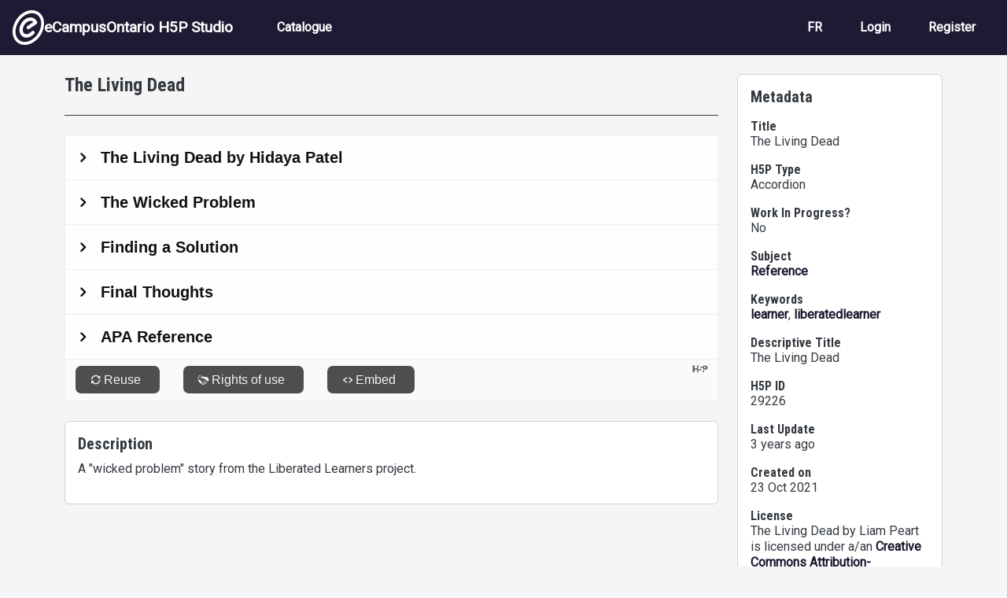

--- FILE ---
content_type: text/html; charset=UTF-8
request_url: https://h5pstudio.ecampusontario.ca/content/29226
body_size: 10739
content:
<!DOCTYPE html>
<html lang="en" dir="ltr" prefix="content: http://purl.org/rss/1.0/modules/content/  dc: http://purl.org/dc/terms/  foaf: http://xmlns.com/foaf/0.1/  og: http://ogp.me/ns#  rdfs: http://www.w3.org/2000/01/rdf-schema#  schema: http://schema.org/  sioc: http://rdfs.org/sioc/ns#  sioct: http://rdfs.org/sioc/types#  skos: http://www.w3.org/2004/02/skos/core#  xsd: http://www.w3.org/2001/XMLSchema# ">
  <head>
    <meta charset="utf-8" />
<meta name="Generator" content="Drupal 10 (https://www.drupal.org)" />
<meta name="MobileOptimized" content="width" />
<meta name="HandheldFriendly" content="true" />
<meta name="viewport" content="width=device-width, initial-scale=1, shrink-to-fit=no" />
<meta http-equiv="x-ua-compatible" content="ie=edge" />
<link rel="icon" href="/themes/custom/ecostudio/logo.png" type="image/png" />
<link rel="alternate" hreflang="en" href="https://h5pstudio.ecampusontario.ca/content/29226" />
<link rel="canonical" href="https://h5pstudio.ecampusontario.ca/content/29226" />
<link rel="shortlink" href="https://h5pstudio.ecampusontario.ca/node/29442" />

    <title>The Living Dead | eCampusOntario H5P Studio</title>
    <link rel="stylesheet" media="all" href="/modules/contrib/h5p/vendor/h5p/h5p-core/styles/h5p.css?t6d5wc" />
<link rel="stylesheet" media="all" href="/modules/contrib/h5p/vendor/h5p/h5p-core/styles/h5p-confirmation-dialog.css?t6d5wc" />
<link rel="stylesheet" media="all" href="/modules/contrib/h5p/vendor/h5p/h5p-core/styles/h5p-core-button.css?t6d5wc" />
<link rel="stylesheet" media="all" href="/modules/contrib/h5p/vendor/h5p/h5p-core/styles/h5p-tooltip.css?t6d5wc" />
<link rel="stylesheet" media="all" href="/modules/contrib/h5p/vendor/h5p/h5p-core/styles/h5p-table.css?t6d5wc" />
<link rel="stylesheet" media="all" href="/core/misc/components/progress.module.css?t6d5wc" />
<link rel="stylesheet" media="all" href="/core/misc/components/ajax-progress.module.css?t6d5wc" />
<link rel="stylesheet" media="all" href="/core/modules/system/css/components/align.module.css?t6d5wc" />
<link rel="stylesheet" media="all" href="/core/modules/system/css/components/fieldgroup.module.css?t6d5wc" />
<link rel="stylesheet" media="all" href="/core/modules/system/css/components/container-inline.module.css?t6d5wc" />
<link rel="stylesheet" media="all" href="/core/modules/system/css/components/clearfix.module.css?t6d5wc" />
<link rel="stylesheet" media="all" href="/core/modules/system/css/components/details.module.css?t6d5wc" />
<link rel="stylesheet" media="all" href="/core/modules/system/css/components/hidden.module.css?t6d5wc" />
<link rel="stylesheet" media="all" href="/core/modules/system/css/components/item-list.module.css?t6d5wc" />
<link rel="stylesheet" media="all" href="/core/modules/system/css/components/js.module.css?t6d5wc" />
<link rel="stylesheet" media="all" href="/core/modules/system/css/components/nowrap.module.css?t6d5wc" />
<link rel="stylesheet" media="all" href="/core/modules/system/css/components/position-container.module.css?t6d5wc" />
<link rel="stylesheet" media="all" href="/core/modules/system/css/components/reset-appearance.module.css?t6d5wc" />
<link rel="stylesheet" media="all" href="/core/modules/system/css/components/resize.module.css?t6d5wc" />
<link rel="stylesheet" media="all" href="/core/modules/system/css/components/system-status-counter.css?t6d5wc" />
<link rel="stylesheet" media="all" href="/core/modules/system/css/components/system-status-report-counters.css?t6d5wc" />
<link rel="stylesheet" media="all" href="/core/modules/system/css/components/system-status-report-general-info.css?t6d5wc" />
<link rel="stylesheet" media="all" href="/core/modules/system/css/components/tablesort.module.css?t6d5wc" />
<link rel="stylesheet" media="all" href="/core/modules/views/css/views.module.css?t6d5wc" />
<link rel="stylesheet" media="all" href="/modules/contrib/flag/css/flag-link-ajax.css?t6d5wc" />
<link rel="stylesheet" media="all" href="https://use.fontawesome.com/releases/v5.12.0/css/all.css" />
<link rel="stylesheet" media="all" href="https://use.fontawesome.com/releases/v5.12.0/css/v4-shims.css" />
<link rel="stylesheet" media="all" href="/themes/contrib/bootstrap/css/components/bootstrap-icons.css?t6d5wc" />
<link rel="stylesheet" media="all" href="//use.fontawesome.com/releases/v5.13.0/css/all.css" />
<link rel="stylesheet" media="all" href="/themes/contrib/bootstrap/fonts/roboto.css?t6d5wc" />
<link rel="stylesheet" media="all" href="//fonts.googleapis.com/css?family=Roboto|Roboto+Condensed:700" />
<link rel="stylesheet" media="all" href="/core/../themes/contrib/bootstrap/components/menu_main/menu_main.css?t6d5wc" />
<link rel="stylesheet" media="all" href="https://cdnjs.cloudflare.com/ajax/libs/shepherd.js/11.2.0/css/shepherd.css" />
<link rel="stylesheet" media="all" href="/themes/custom/ecostudio/css/style.css?t6d5wc" />
<link rel="stylesheet" media="all" href="/sites/default/files/asset_injector/css/ocl_box_on_item_details_page-e994eaa8738cd5fd9a3a4f574193732b.css?t6d5wc" />
<link rel="stylesheet" media="all" href="/sites/default/files/asset_injector/css/style_for_ocl_box_on-e994eaa8738cd5fd9a3a4f574193732b.css?t6d5wc" />

    <script src="/sites/default/files/asset_injector/js/google_analytics_code-88f776224510f1582fffe5c1fa6aa9f6.js?t6d5wc"></script>

  </head>
  <body class="layout-one-sidebar layout-sidebar-second page-node-29442 path-node node--type-interactive-content">
    <a href="#main-content" id="skip-link-main" class="visually-hidden-focusable">
      Skip to main content
    </a>
    
      <div class="dialog-off-canvas-main-canvas" data-off-canvas-main-canvas>
    

<div id="page-wrapper">
  <div id="page">
                        <header id="header" class="header" role="banner" aria-label="Site header">
          <nav class="navbar navbar-dark bg-primary navbar-expand-lg" id="navbar-main">
                                  <a href="/" title="Home" rel="home" class="navbar-brand align-items-center d-flex gap-3 px-3">
              <img src="/themes/custom/ecostudio/logo.png" alt="Home" class="img-fluid d-inline-block align-top" />
            eCampusOntario H5P Studio
    </a>
    

                              <button class="navbar-toggler collapsed" type="button" data-bs-toggle="collapse" data-bs-target="#CollapsingNavbar" aria-controls="CollapsingNavbar" aria-expanded="false" aria-label="Toggle navigation"><span class="navbar-toggler-icon"></span></button>
                <div class="collapse navbar-collapse justify-content-between" id="CollapsingNavbar">
                                      <nav role="navigation" aria-labelledby="block-ecostudio-main-menu-menu" id="block-ecostudio-main-menu" class="block block-menu navigation menu--main">
            
  <h2 class="visually-hidden" id="block-ecostudio-main-menu-menu">Main navigation</h2>
  

        
              <ul class="clearfix nav navbar-nav" data-component-id="bootstrap:menu_main">
                    <li class="nav-item">
                          <a href="/catalogue" class="nav-link nav-link--catalogue" data-drupal-link-system-path="catalogue">Catalogue</a>
              </li>
        </ul>
  



  </nav>
<div id="block-ecostudio-langswitch-2" class="block-content-basic block block-block-content block-block-contenta5da88cc-1a00-4f96-9aac-14d25c662a23">
  
    
      <div class="content">
      
            <div class="clearfix text-formatted field field--name-body field--type-text-with-summary field--label-hidden field__item"><div class="nav navbar-nav clearfix" id="lang-switch" role="navigation" aria-label="Language Selection"><div class="nav-item"><a class="nav-link d-none" href="/" alt="English" id="switch-en" aria-label="View the site in English" lang="en" hreflang="en">EN</a></div><div class="nav-item"><a class="nav-link d-none" href="/fr" alt="French" id="switch-fr" aria-label="View the site in French" lang="fr" hreflang="fr">FR</a></div></div></div>
      
    </div>
  </div>
<nav role="navigation" aria-labelledby="block-ecostudio-account-menu-menu" id="block-ecostudio-account-menu" class="block block-menu navigation menu--account">
            
  <h2 class="visually-hidden" id="block-ecostudio-account-menu-menu">User account menu</h2>
  

        
              <ul class="clearfix nav navbar-nav" data-component-id="bootstrap:menu_main">
                    <li class="nav-item">
                          <a href="/fr/login" class="nav-link nav-link--fr-login">Login</a>
              </li>
                <li class="nav-item">
                          <a href="/fr/register" class="nav-link nav-link--fr-register">Register</a>
              </li>
        </ul>
  



  </nav>


                                                    </div>
                                                  </nav>
        </header>
                    <div class="highlighted">
        <aside class="container-fluid section clearfix" role="complementary">
            <div data-drupal-messages-fallback class="hidden"></div>


        </aside>
      </div>
            <div id="main-wrapper" class="layout-main-wrapper clearfix">
              <div id="main" class="container">
          
          <div class="row row-offcanvas row-offcanvas-left clearfix">
              <main class="main-content col col-md-9" id="content" role="main">
                                <section class="section" id="main-content">
                                      <div id="block-ecostudio-content" class="block block-system block-system-main-block">
  
    
      <div class="content">
      <div data-history-node-id="29442" class="node node--type-interactive-content node--view-mode-full ds-1col clearfix">

  

  <div class="node-fields">
        
            <h1 class="node-header">
  The Living Dead
</h1>

      
  


            <div class="field field--name-field-h5p-content field--type-h5p field--label-hidden field__item"><div class="h5p-iframe-wrapper"><iframe id="h5p-iframe-29226" class="h5p-iframe" data-content-id="29226" frameborder="0" scrolling="no" lang="en" title="The Living Dead"></iframe></div></div>
            <div  class="card card-body node-field" name="description" id="description">
            <h2  class="card-title node-field-label h5 field-label-above">Description</h2>
  
            <p>A "wicked problem" story from the Liberated Learners project.</p>

      
  
    </div>


            <div class="field field--name-dynamic-block-fieldnode-ocl-info-panel field--type-ds field--label-hidden field__item"><div class="views-element-container"><div class="ocl-info-block view view-ontario-commons-license-h5p-block view-id-ontario_commons_license_h5p_block view-display-id-block_2 js-view-dom-id-801d0cbe4125409c6e4068aed4f530dd8668183269cf054e7cff89e5c4eb11bf">
  
    
      
  
          </div>
</div>
</div>
      
  </div>

</div>


    </div>
  </div>


                </section>
              </main>
                                      <div class="sidebar_second sidebar col-md-3 order-last">
                <aside class="section card card-body mt-4" role="complementary">
                    <div class="views-element-container block block-views block-views-blocknode-info-meta-blocks-block-1" id="block-ecostudio-views-block-node-info-meta-blocks-block-1">
  
      <h2>Metadata</h2>
    
      <div class="content">
      <div><div class="view view-node-info-meta-blocks view-id-node_info_meta_blocks view-display-id-block_1 js-view-dom-id-4093159d2247f4fd1b5ce4dce91e333c447e6495f1fb8b7756a1bb6500e114d5">
  
    
      
      <div class="view-content row">
          <div class="resource-metadata views-row">
    <div class="metadata-field resource-title"><h3 class="h6">Title</h3><div>The Living Dead</div></div><div class="metadata-field resource-type h5p-type"><h3 class="h6">H5P Type</h3><div>Accordion</div></div><div class="metadata-field resource-status"><h3 class="h6">Work In Progress?</h3><div>No</div></div><div class="metadata-field resource-subject"><h3 class="h6">Subject</h3><div><a href="/subject/reference" hreflang="en">Reference</a></div></div><div class="metadata-field resource-keywords"><h3 class="h6">Keywords</h3><div><a href="/tags/learner" hreflang="en">learner</a>, <a href="/tags/liberatedlearner" hreflang="en">liberatedlearner</a></div></div><div class="metadata-field resource-descriptive-title"><h3 class="h6">Descriptive Title</h3><div>The Living Dead</div></div><div class="metadata-field resource-id"><h3 class="h6">H5P ID</h3><div>29226</div></div><div class="metadata-field resource-date-updated"><h3 class="h6">Last Update</h3><div>3 years ago</div></div><div class="metadata-field resource-date-created"><h3 class="h6">Created on</h3><div><time datetime="2021-10-23T17:13:01-04:00" title="Saturday, October 23, 2021 - 17:13" class="datetime">23 Oct 2021</time>
</div></div><div class="metadata-field resource-license-attribution"><h3 class="h6">License</h3><div><span id="license-attribution" data-license-ocl='{"lname": "", "sname": "", "url": "", "ver": ""}' data-license-h5p="CC BY-NC-ND" data-license-h5p-version="4.0" data-title="The Living Dead" data-author="Liam Peart"><span class="license-text">Error: Failed to load License Attribution.</span></span></div></div><div class="metadata-field resource-author-info"><h3 class="h6">Author</h3><div class="d-flex gap-3 my-3 py-3 border-top border-bottom"><div class="resource-author-picture"><img class="img-fluid rounded-circle" src="/sites/default/files/styles/thumbnail/public/default_images/default_user_avatar.png?itok=A-Y7xjl2" alt="Profile picture for Liam Peart"></div>
<div class="resource-author-panel">
<h3 class="small-header resource-author-name" id="author-name" name="author">Liam Peart</h3>
<p><span class="resource-author-role">Student Co-Designer</span><span class="resource-author-organization">, Trent University</span></p>
<a href="/author/lkp99">More from this author</a>
</div></div></div><div class="metadata-field resource-collaborators"><h3 class="h6">Other Contributors</h3><div><article typeof="schema:Person" about="/author/trent-online" class="profile">
  
            <div class="field field--name-field-user-name field--type-string field--label-hidden field__item"><a href="/author/trent-online" hreflang="en">Trent Teaching Commons</a></div>
      </article>
<article typeof="schema:Person" about="/author/tgreene" class="profile">
  
            <div class="field field--name-field-user-name field--type-string field--label-hidden field__item"><a href="/author/tgreene" hreflang="en">Terry Greene</a></div>
      </article>
</div></div>
  </div>

    </div>
  
          </div>
</div>

    </div>
  </div>


                </aside>
              </div>
                      </div>
        </div>
          </div>
        <footer class="site-footer">
              <div class="container-fluid">
                      <div class="site-footer__top clearfix">
                <section class="row region region-footer-first">
    <div id="block-ecostudio-footermain-2" class="block-content-basic block block-block-content block-block-content15f8764b-ef1c-4ca1-8712-1b863eebce61">
  
    
      <div class="content">
      
            <div class="clearfix text-formatted field field--name-body field--type-text-with-summary field--label-hidden field__item"><div class="d-flex justify-content-between" id="footer-main-content"><div class="footer-main-left"><a href="http://ecampusontario.ca" alt="Visit the eCampusOntario Website (opens in a new tab)"><img class="img-fluid" src="/sites/default/files/inline-images/ecampus-ontario-logos-footer-black.png" data-entity-uuid="beeb575c-e887-4934-8a2d-929515a96d61" data-entity-type="file" alt="eCampusOntario logo" width="1000" height="121" loading="lazy"></a><p class="footer-about mt-3">eCampusOntario is a not-for-profit centre of excellence and global leader in the evolution of teaching and learning through technology.</p></div><div class="footer-main-right text-align-right"><p class="cc-icon"><img class="img-fluid" src="/sites/default/files/inline-images/copy-right_0.jpg" alt="Creative Commons Icons for CC BY NC-SA" width="140" height="50" loading="lazy"></p><p>Except where otherwise noted, content on this site is licensed under a <a href="http://creativecommons.org/licenses/by-nc-sa/4.0/" rel="license" target="_blank">Creative Commons Attribution-NonCommercial-ShareAlike 4.0 International License</a>.</p><p>H5P is a registered trademark of <a href="https://h5p.group/" target="_blank" rel="nofollow">H5P Group</a>.</p></div></div></div>
      
    </div>
  </div>

  </section>

              
              
              
            </div>
                            </div>
          </footer>
  </div>
</div>

  </div>

    
    <script type="application/json" data-drupal-selector="drupal-settings-json">{"path":{"baseUrl":"\/","pathPrefix":"","currentPath":"node\/29442","currentPathIsAdmin":false,"isFront":false,"currentLanguage":"en"},"pluralDelimiter":"\u0003","suppressDeprecationErrors":true,"ajaxPageState":{"libraries":"[base64]","theme":"ecostudio","theme_token":null},"ajaxTrustedUrl":[],"statistics":{"data":{"nid":"29442"},"url":"\/core\/modules\/statistics\/statistics.php"},"h5p":{"H5PIntegration":{"baseUrl":"\/","url":"\/sites\/default\/files\/h5p","postUserStatistics":false,"ajax":{"setFinished":"\/h5p-ajax\/set-finished.json?token=348b7812b8f9f","contentUserData":"\/h5p-ajax\/content-user-data\/:contentId\/:dataType\/:subContentId?token=934d2cbfceb92"},"saveFreq":30,"l10n":{"H5P":{"fullscreen":"Fullscreen","disableFullscreen":"Disable fullscreen","download":"Download","copyrights":"Rights of use","embed":"Embed","size":"Size","showAdvanced":"Show advanced","hideAdvanced":"Hide advanced","advancedHelp":"Include this script on your website if you want dynamic sizing of the embedded content:","copyrightInformation":"Rights of use","close":"Close","title":"Title","author":"Author","year":"Year","source":"Source","license":"License","thumbnail":"Thumbnail","noCopyrights":"No copyright information available for this content.","reuse":"Reuse","reuseContent":"Reuse Content","reuseDescription":"Reuse this content.","downloadDescription":"Download this content as a H5P file.","copyrightsDescription":"View copyright information for this content.","embedDescription":"View the embed code for this content.","h5pDescription":"Visit H5P.org to check out more cool content.","contentChanged":"This content has changed since you last used it.","startingOver":"You\u0027ll be starting over.","by":"by","showMore":"Show more","showLess":"Show less","subLevel":"Sublevel","confirmDialogHeader":"Confirm action","confirmDialogBody":"Please confirm that you wish to proceed. This action is not reversible.","cancelLabel":"Cancel","confirmLabel":"Confirm","licenseU":"Undisclosed","licenseCCBY":"Attribution","licenseCCBYSA":"Attribution-ShareAlike","licenseCCBYND":"Attribution-NoDerivs","licenseCCBYNC":"Attribution-NonCommercial","licenseCCBYNCSA":"Attribution-NonCommercial-ShareAlike","licenseCCBYNCND":"Attribution-NonCommercial-NoDerivs","licenseCC40":"4.0 International","licenseCC30":"3.0 Unported","licenseCC25":"2.5 Generic","licenseCC20":"2.0 Generic","licenseCC10":"1.0 Generic","licenseGPL":"General Public License","licenseV3":"Version 3","licenseV2":"Version 2","licenseV1":"Version 1","licensePD":"Public Domain","licenseCC010":"CC0 1.0 Universal (CC0 1.0) Public Domain Dedication","licensePDM":"Public Domain Mark","licenseC":"Copyright","contentType":"Content Type","licenseExtras":"License Extras","changes":"Changelog","contentCopied":"Content is copied to the clipboard","connectionLost":"Connection lost. Results will be stored and sent when you regain connection.","connectionReestablished":"Connection reestablished.","resubmitScores":"Attempting to submit stored results.","offlineDialogHeader":"Your connection to the server was lost","offlineDialogBody":"We were unable to send information about your completion of this task. Please check your internet connection.","offlineDialogRetryMessage":"Retrying in :num....","offlineDialogRetryButtonLabel":"Retry now","offlineSuccessfulSubmit":"Successfully submitted results.","mainTitle":"Sharing \u003Cstrong\u003E:title\u003C\/strong\u003E","editInfoTitle":"Edit info for \u003Cstrong\u003E:title\u003C\/strong\u003E","cancel":"Cancel","back":"Back","next":"Next","reviewInfo":"Review info","share":"Share","saveChanges":"Save changes","registerOnHub":"Register on the H5P Hub","updateRegistrationOnHub":"Save account settings","requiredInfo":"Required Info","optionalInfo":"Optional Info","reviewAndShare":"Review \u0026 Share","reviewAndSave":"Review \u0026 Save","shared":"Shared","currentStep":"Step :step of :total","sharingNote":"All content details can be edited after sharing","licenseDescription":"Select a license for your content","licenseVersion":"License Version","licenseVersionDescription":"Select a license version","disciplineLabel":"Disciplines","disciplineDescription":"You can select multiple disciplines","disciplineLimitReachedMessage":"You can select up to :numDisciplines disciplines","discipline":{"searchPlaceholder":"Type to search for disciplines","in":"in","dropdownButton":"Dropdown button"},"removeChip":"Remove :chip from the list","keywordsPlaceholder":"Add keywords","keywords":"Keywords","keywordsDescription":"You can add multiple keywords separated by commas. Press \u0022Enter\u0022 or \u0022Add\u0022 to confirm keywords","altText":"Alt text","reviewMessage":"Please review the info below before you share","subContentWarning":"Sub-content (images, questions etc.) will be shared under :license unless otherwise specified in the authoring tool","disciplines":"Disciplines","shortDescription":"Short description","longDescription":"Long description","icon":"Icon","screenshots":"Screenshots","helpChoosingLicense":"Help me choose a license","shareFailed":"Share failed.","editingFailed":"Editing failed.","shareTryAgain":"Something went wrong, please try to share again.","pleaseWait":"Please wait...","language":"Language","level":"Level","shortDescriptionPlaceholder":"Short description of your content","longDescriptionPlaceholder":"Long description of your content","description":"Description","iconDescription":"640x480px. If not selected content will use category icon","screenshotsDescription":"Add up to five screenshots of your content","submitted":"Submitted!","isNowSubmitted":"Is now submitted to H5P Hub","changeHasBeenSubmitted":"A change has been submited for","contentAvailable":"Your content will normally be available in the Hub within one business day.","contentUpdateSoon":"Your content will update soon","contentLicenseTitle":"Content License Info","licenseDialogDescription":"Click on a specific license to get info about proper usage","publisherFieldTitle":"Publisher","publisherFieldDescription":"This will display as the \u0022Publisher name\u0022 on shared content","emailAddress":"Email Address","publisherDescription":"Publisher description","publisherDescriptionText":"This will be displayed under \u0022Publisher info\u0022 on shared content","contactPerson":"Contact Person","phone":"Phone","address":"Address","city":"City","zip":"Zip","country":"Country","logoUploadText":"Organization logo or avatar","acceptTerms":"I accept the \u003Ca href=\u0022:url\u0022 target=\u0022_blank\u0022\u003Eterms of use\u003C\/a\u003E","successfullyRegistred":"You have successfully registered an account on the H5P Hub","successfullyRegistredDescription":"You account details can be changed","successfullyUpdated":"Your H5P Hub account settings have successfully been changed","accountDetailsLinkText":"here","registrationTitle":"H5P Hub Registration","registrationFailed":"An error occurred","registrationFailedDescription":"We were not able to create an account at this point. Something went wrong. Try again later.","maxLength":":length is the maximum number of characters","keywordExists":"Keyword already exists!","licenseDetails":"License details","remove":"Remove","removeImage":"Remove image","cancelPublishConfirmationDialogTitle":"Cancel sharing","cancelPublishConfirmationDialogDescription":"Are you sure you want to cancel the sharing process?","cancelPublishConfirmationDialogCancelButtonText":"No","cancelPublishConfirmationDialogConfirmButtonText":"Yes","add":"Add","age":"Typical age","ageDescription":"The target audience of this content. Possible input formats separated by commas: \u00221,34-45,-50,59-\u0022.","invalidAge":"Invalid input format for Typical age. Possible input formats separated by commas: \u00221, 34-45, -50, -59-\u0022.","contactPersonDescription":"H5P will reach out to the contact person in case there are any issues with the content shared by the publisher. The contact person\u0027s name or other information will not be published or shared with third parties","emailAddressDescription":"The email address will be used by H5P to reach out to the publisher in case of any issues with the content or in case the publisher needs to recover their account. It will not be published or shared with any third parties","copyrightWarning":"Copyrighted material cannot be shared in the H5P Content Hub. If the content is licensed with a OER friendly license like Creative Commons, please choose the appropriate license. If not this content cannot be shared.","keywordsExits":"Keywords already exists!","someKeywordsExits":"Some of these keywords already exist","width":"width","height":"height","rotateLeft":"Rotate Left","rotateRight":"Rotate Right","cropImage":"Crop Image","confirmCrop":"Confirm Crop","cancelCrop":"Cancel Crop"}},"hubIsEnabled":1,"reportingIsEnabled":false,"libraryConfig":null,"pluginCacheBuster":"?t6d5wc","libraryUrl":"\/modules\/contrib\/h5p\/vendor\/h5p\/h5p-core\/js","siteUrl":"https:\/\/h5pstudio.ecampusontario.ca\/","contents":{"cid-29226":{"library":"H5P.Accordion 1.0","jsonContent":"{\u0022panels\u0022:[{\u0022content\u0022:{\u0022params\u0022:{\u0022text\u0022:\u0022\u003Cp\u003EA story about a student feeling too tired to carry out daily activities but later discovering they have an underlying medical condition.\u003C\\\/p\u003E\\n\u0022},\u0022library\u0022:\u0022H5P.AdvancedText 1.1\u0022,\u0022metadata\u0022:{\u0022contentType\u0022:\u0022Text\u0022,\u0022license\u0022:\u0022U\u0022,\u0022title\u0022:\u0022Untitled Text\u0022},\u0022subContentId\u0022:\u0022e067b384-0ac4-40c0-88b8-4f1ad043f007\u0022},\u0022title\u0022:\u0022The Living Dead by Hidaya Patel\u0022},{\u0022content\u0022:{\u0022params\u0022:{\u0022text\u0022:\u0022\u003Cp dir=\\\u0022ltr\\\u0022\u003EMy academic success during my childhood has been dependent on a fight with my body. I have been fighting excessive daytime drowsiness, which hindered my daily life to the point where I would look at the sentences on my computer screen, and I wouldn\u0027t be able to comprehend what they mean. My eyes reddened, my head was stuck in a fog; in that period of time, I almost described myself to be a \\\u0022Living dead.\\\u0022 In essence, I was a walking corpse that lacked productivity in any shape or form. The \\\u0022Living dead\\\u0022 demand brains for food, and the brain\u0027s they ate weren\u0027t put to good use at all. And just like the living dead, I expended my energy on just walking around and thinking of focusing on my assignments and getting my goals together rather than doing so. At the same time, I tried to compensate for my studies by overcrowding my schedule with activities that my body did not have the ability to work through due to society pressuring me to always compete with the people around me (as this seems to be an actual problem in the eastern culture). \u0026nbsp;\u0026nbsp;\u003C\\\/p\u003E\\n\u0022},\u0022library\u0022:\u0022H5P.AdvancedText 1.1\u0022,\u0022metadata\u0022:{\u0022contentType\u0022:\u0022Text\u0022,\u0022license\u0022:\u0022U\u0022,\u0022title\u0022:\u0022Untitled Text\u0022},\u0022subContentId\u0022:\u0022ded2c5ef-86a8-48fc-8918-5e393f5ddfbc\u0022},\u0022title\u0022:\u0022The Wicked Problem\u0022},{\u0022content\u0022:{\u0022params\u0022:{\u0022text\u0022:\u0022\u003Cp dir=\\\u0022ltr\\\u0022\u003EMy wicked problem was overcome later in my high school years, as it turned out I had a severe case of sleep apnea that had a huge effect on my daytime activities. I couldn\u0027t sleep properly at night, and my sleep was disrupted by the lack of oxygen that was reaching my lungs during my sleep. This can cause the person to wake up at night and might prevent the person from going into \\\u0022Deep sleep\\\u0022 - an important phase in the sleep cycle. I would\u0027ve been more productive in my childhood if I had known that the problem was a physical problem from the beginning. To avoid the problem I have, I advise everyone to please go and get checked if you experience any long-term abnormalities or if you feel like you\u0027re always in a bad state, as naturally humans are meant to feel like they are in a good state, especially in their younger years.\u003C\\\/p\u003E\\n\u0022},\u0022library\u0022:\u0022H5P.AdvancedText 1.1\u0022,\u0022metadata\u0022:{\u0022contentType\u0022:\u0022Text\u0022,\u0022license\u0022:\u0022U\u0022,\u0022title\u0022:\u0022Untitled Text\u0022},\u0022subContentId\u0022:\u0022bc73d630-c048-4d12-aaa3-84ee9db8bab3\u0022},\u0022title\u0022:\u0022Finding a Solution\u0022},{\u0022content\u0022:{\u0022params\u0022:{\u0022text\u0022:\u0022\u003Cp\u003EI might\u0027ve been a living corpse during my childhood, but my life has improved due to drastic measures taken by myself which fixed the problems I had with sleep apnea. This experience made me realize that we should appreciate our ability to think normally, our ability to be active, \u0026nbsp;and our ability to understand what other people say and make the most out of it. If we feel like we can\u0027t do what we want to do then we have to take action rather than sitting idle and waiting for life to improve on its own.\u0026nbsp;\u003C\\\/p\u003E\\n\\n\u003Cp\u003E\\\u0022We are entitled for a good life, but entitlement can never be the cause of it.\\\u0022 \u0026nbsp;\u003C\\\/p\u003E\\n\u0022},\u0022library\u0022:\u0022H5P.AdvancedText 1.1\u0022,\u0022metadata\u0022:{\u0022contentType\u0022:\u0022Text\u0022,\u0022license\u0022:\u0022U\u0022,\u0022title\u0022:\u0022Untitled Text\u0022},\u0022subContentId\u0022:\u0022f1df04e2-59d3-42da-816c-39165b72f92d\u0022},\u0022title\u0022:\u0022Final Thoughts\u0022},{\u0022content\u0022:{\u0022params\u0022:{\u0022text\u0022:\u0022\u003Cp\u003E\u003Cspan\u003E\u003Cspan\u003E\u003Cspan lang=\\\u0022EN-US\\\u0022\u003EPatel, H. (2021, October 26). \u003Cem\u003EThe Living Dead\u003C\\\/em\u003E. Liberated Learners. \u003C\\\/span\u003E\u003Ca href=\\\u0022https:\\\/\\\/wicked.liberatedlearner.ca\\\/learner\\\/the-living-dead\\\/\\\u0022\u003Ehttps:\\\/\\\/wicked.liberatedlearner.ca\\\/learner\\\/the-living-dead\\\/\u003C\\\/a\u003E\u003C\\\/span\u003E\u003C\\\/span\u003E\u003C\\\/p\u003E\\n\u0022},\u0022library\u0022:\u0022H5P.AdvancedText 1.1\u0022,\u0022metadata\u0022:{\u0022contentType\u0022:\u0022Text\u0022,\u0022license\u0022:\u0022U\u0022,\u0022title\u0022:\u0022Untitled Text\u0022},\u0022subContentId\u0022:\u0022bfe75085-a8ba-4871-99cd-c9a386a72c90\u0022},\u0022title\u0022:\u0022APA Reference\u0022}],\u0022hTag\u0022:\u0022h2\u0022}","fullScreen":"0","exportUrl":"https:\/\/h5pstudio.ecampusontario.ca\/sites\/default\/files\/h5p\/exports\/interactive-content-29226.h5p","embedCode":"\u003Ciframe src=\u0022https:\/\/h5pstudio.ecampusontario.ca\/h5p\/29226\/embed\u0022 width=\u0022:w\u0022 height=\u0022:h\u0022 frameborder=\u00220\u0022 allowfullscreen=\u0022allowfullscreen\u0022 lang=\u0022en\u0022 title=\u0022The Living Dead\u0022\u003E\u003C\/iframe\u003E","resizeCode":"\u003Cscript src=\u0022https:\/\/h5pstudio.ecampusontario.ca\/modules\/contrib\/h5p\/vendor\/h5p\/h5p-core\/js\/h5p-resizer.js\u0022 charset=\u0022UTF-8\u0022\u003E\u003C\/script\u003E","url":"https:\/\/h5pstudio.ecampusontario.ca\/h5p\/29226\/embed","metadata":{"title":"The Living Dead","authors":[{"name":"LKP99","role":"Author"}],"license":"CC BY-NC-ND","licenseVersion":"4.0"},"contentUserData":[{"state":"{}"}],"displayOptions":{"frame":true,"export":true,"embed":true,"copyright":true,"icon":true,"copy":false},"scripts":["https:\/\/h5pstudio.ecampusontario.ca\/sites\/default\/files\/h5p\/libraries\/H5P.AdvancedText-1.1\/text.js","https:\/\/h5pstudio.ecampusontario.ca\/sites\/default\/files\/h5p\/libraries\/H5P.Accordion-1.0\/h5p-accordion.js"],"styles":["https:\/\/h5pstudio.ecampusontario.ca\/sites\/default\/files\/h5p\/libraries\/H5P.AdvancedText-1.1\/text.css","https:\/\/h5pstudio.ecampusontario.ca\/sites\/default\/files\/h5p\/libraries\/FontAwesome-4.5\/h5p-font-awesome.min.css","https:\/\/h5pstudio.ecampusontario.ca\/sites\/default\/files\/h5p\/libraries\/H5P.Accordion-1.0\/h5p-accordion.css","https:\/\/h5pstudio.ecampusontario.ca\/modules\/custom\/h5p_customizations\/h5p_customizations.css"]}},"core":{"scripts":["https:\/\/h5pstudio.ecampusontario.ca\/modules\/contrib\/h5p\/vendor\/h5p\/h5p-core\/js\/jquery.js","https:\/\/h5pstudio.ecampusontario.ca\/modules\/contrib\/h5p\/vendor\/h5p\/h5p-core\/js\/h5p.js","https:\/\/h5pstudio.ecampusontario.ca\/modules\/contrib\/h5p\/vendor\/h5p\/h5p-core\/js\/h5p-event-dispatcher.js","https:\/\/h5pstudio.ecampusontario.ca\/modules\/contrib\/h5p\/vendor\/h5p\/h5p-core\/js\/h5p-x-api-event.js","https:\/\/h5pstudio.ecampusontario.ca\/modules\/contrib\/h5p\/vendor\/h5p\/h5p-core\/js\/h5p-x-api.js","https:\/\/h5pstudio.ecampusontario.ca\/modules\/contrib\/h5p\/vendor\/h5p\/h5p-core\/js\/h5p-content-type.js","https:\/\/h5pstudio.ecampusontario.ca\/modules\/contrib\/h5p\/vendor\/h5p\/h5p-core\/js\/h5p-confirmation-dialog.js","https:\/\/h5pstudio.ecampusontario.ca\/modules\/contrib\/h5p\/vendor\/h5p\/h5p-core\/js\/h5p-action-bar.js","https:\/\/h5pstudio.ecampusontario.ca\/modules\/contrib\/h5p\/vendor\/h5p\/h5p-core\/js\/request-queue.js","https:\/\/h5pstudio.ecampusontario.ca\/modules\/contrib\/h5p\/vendor\/h5p\/h5p-core\/js\/h5p-tooltip.js"],"styles":["https:\/\/h5pstudio.ecampusontario.ca\/modules\/contrib\/h5p\/vendor\/h5p\/h5p-core\/styles\/h5p.css","https:\/\/h5pstudio.ecampusontario.ca\/modules\/contrib\/h5p\/vendor\/h5p\/h5p-core\/styles\/h5p-confirmation-dialog.css","https:\/\/h5pstudio.ecampusontario.ca\/modules\/contrib\/h5p\/vendor\/h5p\/h5p-core\/styles\/h5p-core-button.css","https:\/\/h5pstudio.ecampusontario.ca\/modules\/contrib\/h5p\/vendor\/h5p\/h5p-core\/styles\/h5p-tooltip.css","https:\/\/h5pstudio.ecampusontario.ca\/modules\/contrib\/h5p\/vendor\/h5p\/h5p-core\/styles\/h5p-table.css"]}}},"user":{"uid":0,"permissionsHash":"fe76127d6b7fad32447eb46a95f8f2baa1f5a5e484ec13e4f695c816b7296538"}}</script>
<script src="/themes/custom/ecostudio/js/popper.min.js?v=10.5.6"></script>
<script src="/themes/custom/ecostudio/js/bootstrap.min.js?v=10.5.6"></script>
<script src="/core/assets/vendor/jquery/jquery.min.js?v=3.7.1"></script>
<script src="/core/assets/vendor/once/once.min.js?v=1.0.1"></script>
<script src="/core/misc/drupalSettingsLoader.js?v=10.5.6"></script>
<script src="/core/misc/drupal.js?v=10.5.6"></script>
<script src="/core/misc/drupal.init.js?v=10.5.6"></script>
<script src="/core/assets/vendor/tabbable/index.umd.min.js?v=6.2.0"></script>
<script src="/themes/custom/ecostudio/js/base.js?v=10.5.6"></script>
<script src="https://cdnjs.cloudflare.com/ajax/libs/shepherd.js/11.2.0/js/shepherd.min.js"></script>
<script src="/themes/custom/ecostudio/js/custom.js?v=10.5.6"></script>
<script src="/core/misc/progress.js?v=10.5.6"></script>
<script src="/core/assets/vendor/loadjs/loadjs.min.js?v=4.3.0"></script>
<script src="/core/misc/debounce.js?v=10.5.6"></script>
<script src="/core/misc/announce.js?v=10.5.6"></script>
<script src="/core/misc/message.js?v=10.5.6"></script>
<script src="/themes/contrib/bootstrap/js/messages.js?t6d5wc"></script>
<script src="/core/misc/ajax.js?v=10.5.6"></script>
<script src="/modules/contrib/flag/js/flag-action_link_flash.js?v=10.5.6"></script>
<script src="/modules/contrib/h5p/js/h5p-integration.js?v=1.0"></script>
<script src="/modules/contrib/h5p/vendor/h5p/h5p-core/js/jquery.js?v=1.9.1"></script>
<script src="/modules/contrib/h5p/vendor/h5p/h5p-core/js/h5p.js?v=1.0"></script>
<script src="/modules/contrib/h5p/vendor/h5p/h5p-core/js/h5p-event-dispatcher.js?v=1.0"></script>
<script src="/modules/contrib/h5p/vendor/h5p/h5p-core/js/h5p-x-api-event.js?v=1.0"></script>
<script src="/modules/contrib/h5p/vendor/h5p/h5p-core/js/h5p-x-api.js?v=1.0"></script>
<script src="/modules/contrib/h5p/vendor/h5p/h5p-core/js/h5p-content-type.js?v=1.0"></script>
<script src="/modules/contrib/h5p/vendor/h5p/h5p-core/js/h5p-confirmation-dialog.js?v=1.0"></script>
<script src="/modules/contrib/h5p/vendor/h5p/h5p-core/js/h5p-action-bar.js?v=1.0"></script>
<script src="/modules/contrib/h5p/vendor/h5p/h5p-core/js/request-queue.js?v=1.0"></script>
<script src="/modules/contrib/h5p/vendor/h5p/h5p-core/js/h5p-tooltip.js?v=1.0"></script>
<script src="/core/modules/statistics/statistics.js?v=10.5.6"></script>

  </body>
</html>


--- FILE ---
content_type: text/javascript
request_url: https://h5pstudio.ecampusontario.ca/modules/contrib/h5p/vendor/h5p/h5p-core/js/h5p-confirmation-dialog.js
body_size: 2910
content:
/*global H5P*/
H5P.ConfirmationDialog = (function (EventDispatcher) {
  "use strict";

  /**
   * Create a confirmation dialog
   *
   * @param [options] Options for confirmation dialog
   * @param [options.instance] Instance that uses confirmation dialog
   * @param [options.headerText] Header text
   * @param [options.dialogText] Dialog text
   * @param [options.cancelText] Cancel dialog button text
   * @param [options.confirmText] Confirm dialog button text
   * @param [options.hideCancel] Hide cancel button
   * @param [options.hideExit] Hide exit button
   * @param [options.skipRestoreFocus] Skip restoring focus when hiding the dialog
   * @param [options.classes] Extra classes for popup
   * @constructor
   */
  function ConfirmationDialog(options) {
    EventDispatcher.call(this);
    var self = this;

    // Make sure confirmation dialogs have unique id
    H5P.ConfirmationDialog.uniqueId += 1;
    var uniqueId = H5P.ConfirmationDialog.uniqueId;

    // Default options
    options = options || {};
    options.headerText = options.headerText || H5P.t('confirmDialogHeader');
    options.dialogText = options.dialogText || H5P.t('confirmDialogBody');
    options.cancelText = options.cancelText || H5P.t('cancelLabel');
    options.confirmText = options.confirmText || H5P.t('confirmLabel');

    /**
     * Handle confirming event
     * @param {Event} e
     */
    function dialogConfirmed(e) {
      self.hide();
      self.trigger('confirmed');
      e.preventDefault();
    }

    /**
     * Handle dialog canceled
     * @param {Event} e
     */
    function dialogCanceled(e) {
      self.hide();
      self.trigger('canceled');
      e.preventDefault();
    }

    /**
     * Flow focus to element
     * @param {HTMLElement} element Next element to be focused
     * @param {Event} e Original tab event
     */
    function flowTo(element, e) {
      element.focus();
      e.preventDefault();
    }

    // Offset of exit button
    var exitButtonOffset = 2 * 16;
    var shadowOffset = 8;

    // Determine if we are too large for our container and must resize
    var resizeIFrame = false;

    // Create background
    var popupBackground = document.createElement('div');
    popupBackground.classList
      .add('h5p-confirmation-dialog-background', 'hidden', 'hiding');

    // Create outer popup
    var popup = document.createElement('div');
    popup.classList.add('h5p-confirmation-dialog-popup', 'hidden');
    if (options.classes) {
      options.classes.forEach(function (popupClass) {
        popup.classList.add(popupClass);
      });
    }

    popup.setAttribute('role', 'dialog');
    popup.setAttribute('aria-labelledby', 'h5p-confirmation-dialog-dialog-text-' + uniqueId);
    popupBackground.appendChild(popup);
    popup.addEventListener('keydown', function (e) {
      if (e.key === 'Escape') {// Esc key
        // Exit dialog
        dialogCanceled(e);
      }
    });

    // Popup header
    var header = document.createElement('div');
    header.classList.add('h5p-confirmation-dialog-header');
    popup.appendChild(header);

    // Header text
    var headerText = document.createElement('div');
    headerText.classList.add('h5p-confirmation-dialog-header-text');
    headerText.innerHTML = options.headerText;
    header.appendChild(headerText);

    // Popup body
    var body = document.createElement('div');
    body.classList.add('h5p-confirmation-dialog-body');
    popup.appendChild(body);

    // Popup text
    var text = document.createElement('div');
    text.classList.add('h5p-confirmation-dialog-text');
    text.innerHTML = options.dialogText;
    text.id = 'h5p-confirmation-dialog-dialog-text-' + uniqueId;
    body.appendChild(text);

    // Popup buttons
    var buttons = document.createElement('div');
    buttons.classList.add('h5p-confirmation-dialog-buttons');
    body.appendChild(buttons);

    // Cancel button
    var cancelButton = document.createElement('button');
    cancelButton.classList.add('h5p-core-cancel-button');
    cancelButton.textContent = options.cancelText;

    // Confirm button
    var confirmButton = document.createElement('button');
    confirmButton.classList.add('h5p-core-button');
    confirmButton.classList.add('h5p-confirmation-dialog-confirm-button');
    confirmButton.textContent = options.confirmText;

    // Exit button
    var exitButton = document.createElement('button');
    exitButton.classList.add('h5p-confirmation-dialog-exit');
    exitButton.tabIndex = -1;
    exitButton.setAttribute('aria-label', options.cancelText);

    // Cancel handler
    cancelButton.addEventListener('click', dialogCanceled);
    cancelButton.addEventListener('keydown', function (e) {
      if (e.key === ' ') { // Space
        dialogCanceled(e);
      }
      else if (e.key === 'Tab' && e.shiftKey) { // Shift-tab
        const nextbutton = options.hideExit ? confirmButton : exitButton;
        flowTo(nextbutton, e);
      }
    });

    if (!options.hideCancel) {
      buttons.appendChild(cancelButton);
    }
    else {
      // Center buttons
      buttons.classList.add('center');
    }

    // Confirm handler
    confirmButton.addEventListener('click', dialogConfirmed);
    confirmButton.addEventListener('keydown', function (e) {
      if (e.key === ' ') { // Space
        dialogConfirmed(e);
      }
      else if (e.key === 'Tab' && !e.shiftKey) { // Tab        
        let nextButton = confirmButton;
        if (!options.hideExit) {
          nextButton = exitButton;
        }
        else if (!options.hideCancel) {
          nextButton = cancelButton;
        }
        flowTo(nextButton, e);
      }
    });
    buttons.appendChild(confirmButton);

    // Exit handler
    exitButton.addEventListener('click', dialogCanceled);
    exitButton.addEventListener('keydown', function (e) {
      if (e.key === ' ') { // Space
        dialogCanceled(e);
      }
      else if (e.key === 'Tab' && !e.shiftKey) { // Tab        
        const nextButton = options.hideCancel ? confirmButton : cancelButton;
        flowTo(nextButton, e);
      }
    });
    if (!options.hideExit) {
      popup.appendChild(exitButton);
    }

    // Wrapper element
    var wrapperElement;

    // Focus capturing
    var focusPredator;

    // Maintains hidden state of elements
    var wrapperSiblingsHidden = [];
    var popupSiblingsHidden = [];

    // Element with focus before dialog
    var previouslyFocused;

    /**
     * Set parent of confirmation dialog
     * @param {HTMLElement} wrapper
     * @returns {H5P.ConfirmationDialog}
     */
    this.appendTo = function (wrapper) {
      wrapperElement = wrapper;
      return this;
    };

    /**
     * Capture the focus element, send it to confirmation button
     * @param {Event} e Original focus event
     */
    var captureFocus = function (e) {
      if (!popupBackground.contains(e.target)) {
        e.preventDefault();
        confirmButton.focus();
      }
    };

    /**
     * Hide siblings of element from assistive technology
     *
     * @param {HTMLElement} element
     * @returns {Array} The previous hidden state of all siblings
     */
    var hideSiblings = function (element) {
      var hiddenSiblings = [];
      var siblings = element.parentNode.children;
      var i;
      for (i = 0; i < siblings.length; i += 1) {
        // Preserve hidden state
        hiddenSiblings[i] = siblings[i].getAttribute('aria-hidden') ?
          true : false;

        if (siblings[i] !== element) {
          siblings[i].setAttribute('aria-hidden', true);
        }
      }
      return hiddenSiblings;
    };

    /**
     * Restores assistive technology state of element's siblings
     *
     * @param {HTMLElement} element
     * @param {Array} hiddenSiblings Hidden state of all siblings
     */
    var restoreSiblings = function (element, hiddenSiblings) {
      var siblings = element.parentNode.children;
      var i;
      for (i = 0; i < siblings.length; i += 1) {
        if (siblings[i] !== element && !hiddenSiblings[i]) {
          siblings[i].removeAttribute('aria-hidden');
        }
      }
    };

    /**
     * Start capturing focus of parent and send it to dialog
     */
    var startCapturingFocus = function () {
      focusPredator = wrapperElement.parentNode || wrapperElement;
      focusPredator.addEventListener('focus', captureFocus, true);
    };

    /**
     * Clean up event listener for capturing focus
     */
    var stopCapturingFocus = function () {
      focusPredator.removeAttribute('aria-hidden');
      focusPredator.removeEventListener('focus', captureFocus, true);
    };

    /**
     * Hide siblings in underlay from assistive technologies
     */
    var disableUnderlay = function () {
      wrapperSiblingsHidden = hideSiblings(wrapperElement);
      popupSiblingsHidden = hideSiblings(popupBackground);
    };

    /**
     * Restore state of underlay for assistive technologies
     */
    var restoreUnderlay = function () {
      restoreSiblings(wrapperElement, wrapperSiblingsHidden);
      restoreSiblings(popupBackground, popupSiblingsHidden);
    };

    /**
     * Fit popup to container. Makes sure it doesn't overflow.
     * @params {number} [offsetTop] Offset of popup
     */
    var fitToContainer = function (offsetTop) {
      var popupOffsetTop = parseInt(popup.style.top, 10);
      if (offsetTop !== undefined) {
        popupOffsetTop = offsetTop;
      }

      if (!popupOffsetTop) {
        popupOffsetTop = 0;
      }

      // Overflows height
      if (popupOffsetTop + popup.offsetHeight > wrapperElement.offsetHeight) {
        popupOffsetTop = wrapperElement.offsetHeight - popup.offsetHeight - shadowOffset;
      }

      if (popupOffsetTop - exitButtonOffset <= 0) {
        popupOffsetTop = exitButtonOffset + shadowOffset;

        // We are too big and must resize
        resizeIFrame = true;
      }
      popup.style.top = popupOffsetTop + 'px';
    };

    /**
     * Show confirmation dialog
     * @params {number} offsetTop Offset top
     * @returns {H5P.ConfirmationDialog}
     */
    this.show = function (offsetTop) {
      // Capture focused item
      previouslyFocused = document.activeElement;
      wrapperElement.appendChild(popupBackground);
      startCapturingFocus();
      disableUnderlay();
      popupBackground.classList.remove('hidden');
      fitToContainer(offsetTop);
      setTimeout(function () {
        popup.classList.remove('hidden');
        popupBackground.classList.remove('hiding');

        setTimeout(function () {
          // Focus confirm button
          confirmButton.focus();

          // Resize iFrame if necessary
          if (resizeIFrame && options.instance) {
            var minHeight = parseInt(popup.offsetHeight, 10) +
              exitButtonOffset + (2 * shadowOffset);
            self.setViewPortMinimumHeight(minHeight);
            options.instance.trigger('resize');
            resizeIFrame = false;
          }
        }, 100);
      }, 0);

      return this;
    };

    /**
     * Hide confirmation dialog
     * @returns {H5P.ConfirmationDialog}
     */
    this.hide = function () {
      popupBackground.classList.add('hiding');
      popup.classList.add('hidden');

      // Restore focus
      stopCapturingFocus();
      if (!options.skipRestoreFocus) {
        previouslyFocused.focus();
      }
      restoreUnderlay();
      setTimeout(function () {
        popupBackground.classList.add('hidden');
        wrapperElement.removeChild(popupBackground);
        self.setViewPortMinimumHeight(null);
      }, 100);

      return this;
    };

    /**
     * Retrieve element
     *
     * @return {HTMLElement}
     */
    this.getElement = function () {
      return popup;
    };

    /**
     * Get previously focused element
     * @return {HTMLElement}
     */
    this.getPreviouslyFocused = function () {
      return previouslyFocused;
    };

    /**
     * Sets the minimum height of the view port
     *
     * @param {number|null} minHeight
     */
    this.setViewPortMinimumHeight = function (minHeight) {
      var container = document.querySelector('.h5p-container') || document.body;
      container.style.minHeight = (typeof minHeight === 'number') ? (minHeight + 'px') : minHeight;
    };
  }

  ConfirmationDialog.prototype = Object.create(EventDispatcher.prototype);
  ConfirmationDialog.prototype.constructor = ConfirmationDialog;

  return ConfirmationDialog;

}(H5P.EventDispatcher));

H5P.ConfirmationDialog.uniqueId = -1;
